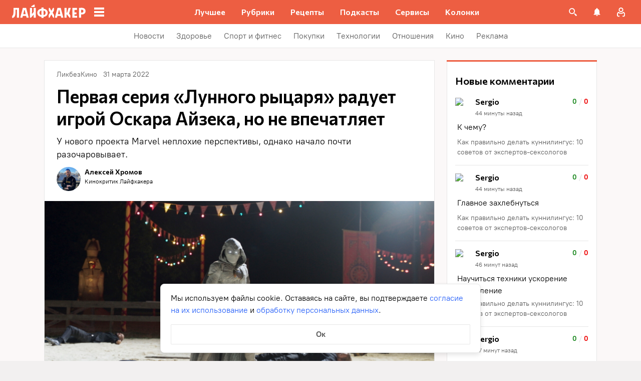

--- FILE ---
content_type: application/javascript
request_url: https://lifehacker.ru/_nuxt/v7.6-1JWSxzsJ.js
body_size: 2976
content:
import{b0 as $,a$ as P,aN as p,aO as s,aW as g,aP as m,aS as f,aT as h,aU as v,aQ as C,bR as E,aZ as L,bo as c,aY as B,a_ as k,bz as A,c9 as T,bD as M,aX as w,aV as D}from"./v7.6-2AuC_drD.js";import{b as S}from"./v7.6-D8N3s88Q.js";import{v as Y}from"./v7.6-orS3-MNb.js";try{let e=typeof window<"u"?window:typeof global<"u"?global:typeof globalThis<"u"?globalThis:typeof self<"u"?self:{},t=new e.Error().stack;t&&(e._sentryDebugIds=e._sentryDebugIds||{},e._sentryDebugIds[t]="30169495-7263-4d4f-afd4-4107b835966a",e._sentryDebugIdIdentifier="sentry-dbid-30169495-7263-4d4f-afd4-4107b835966a")}catch{}function R(){document.documentElement.classList.add("no-scroll")}function F(){document.documentElement.classList.remove("no-scroll")}const O=$({name:"Shutter",inheritAttrs:!1,props:{title:{type:String,default:""},active:{type:Boolean,default:!1},hideBreakpoint:{type:String,default:"tablet",validator:e=>["tablet","big-tablet","desktop","desktop-wide"].includes(e)}},data:()=>({startY:0,isDragging:!1,transform:"",transition:""}),watch:{async active(e){var t;this.transition="",this.startY=0,this.isDragging=!1,e?(this.transform="",((t=this.$refs.shutter)==null?void 0:t.offsetParent)!==null&&R()):F()}},methods:{close(){this.$nextTick(()=>{this.$emit("close")})},handlePointerDown({clientY:e,isPrimary:t}){t&&(this.isDragging=!0,this.startY=e,this.transition="transform 25ms linear")},handlePointerMove({clientY:e,isPrimary:t}){if(!t||!this.isDragging)return;const n=Math.max(e-this.startY,0);this.transform=`translateY(${n}px)`},handlePointerUp({clientY:e,isPrimary:t}){if(!t||!this.isDragging)return;const n=Math.max(e-this.startY,0);this.startY=0,this.isDragging=!1,n>100?this.close():(this.transform="",this.transition="transform .2s ease-in-out")}}},"$p2HFKdBLbK"),z=["innerHTML"];function N(e,t,n,i,r,a){return s(),p(k,{to:"#teleports"},[g("div",B({ref:"shutter",class:["shutter",e.hideBreakpoint]},e.$attrs,{onPointermovePassive:t[2]||(t[2]=(...o)=>e.handlePointerMove&&e.handlePointerMove(...o)),onPointerupPassive:t[3]||(t[3]=(...o)=>e.handlePointerUp&&e.handlePointerUp(...o)),onPointercancelPassive:t[4]||(t[4]=(...o)=>e.handlePointerUp&&e.handlePointerUp(...o))}),[m(C,{name:"shutter-fade"},{default:f(()=>[e.active?(s(),h("div",{key:0,class:"shutter__overlay",onClick:t[0]||(t[0]=(...o)=>e.close&&e.close(...o))})):v("",!0)]),_:1}),m(C,{name:"shutter-slide"},{default:f(()=>[e.active?(s(),h("div",{key:0,class:"shutter__panel",style:E({transform:e.transform,transition:e.transition})},[g("div",{class:"shutter__dragger",onPointerdownPassive:t[1]||(t[1]=(...o)=>e.handlePointerDown&&e.handlePointerDown(...o))},null,32),e.title?(s(),h("div",{key:0,class:"shutter__title",innerHTML:e.title},null,8,z)):v("",!0),g("div",{class:"shutter__content",onClick:L(()=>{},["stop"])},[c(e.$slots,"default",{},void 0,!0)])],4)):v("",!0)]),_:3})],16)])}const U=P(O,[["render",N],["__scopeId","data-v-6bb4a70a"]]),I=$({name:"TransitionAnimation",props:{name:{type:String,default:"lh-fade"},mode:{type:String,default:"out-in"},duration:{type:Number,default:300},beforeEnter:{type:Function,default:null},beforeLeave:{type:Function,default:null},beforeAppear:{type:Function,default:null},enter:{type:Function,default:null},leave:{type:Function,default:null},appear:{type:Function,default:null},afterEnter:{type:Function,default:null},afterLeave:{type:Function,default:null},afterAppear:{type:Function,default:null},enterCancelled:{type:Function,default:null},leaveCancelled:{type:Function,default:null},appearCancelled:{type:Function,default:null}},methods:{onBeforeEnter(){typeof this.beforeEnter=="function"&&this.beforeEnter()},onBeforeLeave(){typeof this.beforeLeave=="function"&&this.beforeLeave()},onBeforeAppear(){typeof this.beforeAppear=="function"&&this.beforeAppear()},onEnter(){typeof this.enter=="function"&&this.enter()},onLeave(){typeof this.leave=="function"&&this.leave()},onAppear(){typeof this.appear=="function"&&this.appear()},onAfterEnter(){typeof this.afterEnter=="function"&&this.afterEnter()},onAfterLeave(){typeof this.afterLeave=="function"&&this.afterLeave()},onAfterAppear(){typeof this.afterAppear=="function"&&this.afterAppear()},onEnterCancelled(){typeof this.enterCancelled=="function"&&this.enterCancelled()},onLeaveCancelled(){typeof this.leaveCancelled=="function"&&this.leaveCancelled()},onAppearCancelled(){typeof this.appearCancelled=="function"&&this.appearCancelled()}}},"$nTM13x5iVy");function X(e,t,n,i,r,a){return s(),p(C,{name:e.name,mode:e.mode,duration:e.duration,onBeforeEnter:e.onBeforeEnter,onBeforeLeave:e.onBeforeLeave,onBeforeAppear:e.onBeforeAppear,onEnter:e.onEnter,onLeave:e.onLeave,onAppear:e.onAppear,onAfterEnter:e.onAfterEnter,onAfterLeave:e.onAfterLeave,onAfterAppear:e.onAfterAppear,onEnterCancelled:e.onEnterCancelled,onLeaveCancelled:e.onLeaveCancelled,onAppearCancelled:e.onAppearCancelled},{default:f(()=>[c(e.$slots,"default")]),_:3},8,["name","mode","duration","onBeforeEnter","onBeforeLeave","onBeforeAppear","onEnter","onLeave","onAppear","onAfterEnter","onAfterLeave","onAfterAppear","onEnterCancelled","onLeaveCancelled","onAppearCancelled"])}const H=P(I,[["render",X]]),b=(e=!0)=>typeof window<"u"?window.innerWidth<768:e,V=$({name:"ContextMenu",directives:{clickOutside:Y},components:{Shutter:U,TransitionAnimation:H},props:{type:{type:String,default:"click",validator:e=>["click","hover"].includes(e)},active:{type:Boolean,required:!0},offsetX:{type:Number,default:0},offsetY:{type:Number,default:0},hoverDelay:{type:Number,default:100},forcePopupPosition:{type:String,default:void 0,validator:e=>["top-left","top-right","bottom-left","bottom-right"].includes(e)},tag:{type:String,default:"div"},handlerClass:{type:[String,Object,Array],default:null}},data(){return{position:void 0,x:void 0,y:void 0,hoverTimer:void 0,resizeUnsubscribe:()=>{},resizeObserver:void 0}},computed:{popupPosition(){return{top:`${this.y}px`,left:`${this.x}px`}}},watch:{async active(e){var t,n;(t=this.resizeObserver)==null||t.disconnect(),e&&(await this.$nextTick(),this.resizeObserver=new ResizeObserver(i=>{i.forEach(r=>{this.updatePosition()})}),(n=this.resizeObserver)==null||n.observe(this.$refs.content),this.updatePosition())}},mounted(){S(window,"resize",()=>{!b()&&this.close()})},destroyed(){this.resizeUnsubscribe()},methods:{updatePosition(){const e=this.forcePopupPosition||this.getBestPosition(),{x:t,y:n}=this.getMenuCoords(e);this.x=t,this.y=n},mouseEnter(){this.type!=="hover"||b()||(this.active||this.$emit("update:active",!0),this.hoverTimer&&window.clearTimeout(this.hoverTimer))},mouseLeave(){this.type!=="hover"||b()||(this.hoverTimer=window.setTimeout(()=>{this.close()},this.hoverDelay))},clickOutside(e){e.target.closest("#teleports")||this.close()},handlerClick(){this.$emit("update:active",!0)},getBestPosition(){const e=this.$refs.handler,t=this.$refs.content;if(!e||!t)throw new Error("Some refs are empty");const n=e.getBoundingClientRect(),{width:i,height:r}=t.getBoundingClientRect(),a=Math.round(r),o=n.left+this.offsetX+n.width,d=window.innerWidth-n.left-this.offsetX,u=n.top-this.offsetY,l=Math.round(window.innerHeight-this.offsetY-n.bottom),y=d<i&&o>i?"right":"left";return`${l<=a&&u>a?"top":"bottom"}-${y}`},getMenuCoords(e){const t=this.$refs.handler,n=this.$refs.content;if(!t||!n)throw new Error("Some refs are empty");const i=t.getBoundingClientRect(),r=n.getBoundingClientRect(),a=e.includes("left"),o=e.includes("top"),{scrollLeft:d=0,scrollTop:u=0}=document.scrollingElement||{},l=a?i.left+this.offsetX+d:i.right-r.width-this.offsetX+d,y=o?i.top-r.height-this.offsetY+u:i.bottom+this.offsetY+u;return{x:l,y}},close(){this.active&&this.$emit("update:active",!1)}}},"$9NDUdBEJTo");function W(e,t,n,i,r,a){const o=A("TransitionAnimation"),d=A("Shutter"),u=T("click-outside");return M((s(),p(w(e.tag),{class:"context-menu"},{default:f(()=>[(s(),p(w(e.tag),{ref:"handler",class:D(["context-menu__handler",e.handlerClass]),onClick:e.handlerClick,onMouseenterPassive:e.mouseEnter,onMouseleavePassive:e.mouseLeave},{default:f(()=>[c(e.$slots,"default",{},void 0,!0)]),_:3},40,["class","onClick","onMouseenterPassive","onMouseleavePassive"])),(s(),p(k,{to:"#teleports"},[m(o,null,{default:f(()=>[e.active?(s(),h("div",{key:0,ref:"content",class:"context-menu__popup",style:E(e.popupPosition),onClick:t[0]||(t[0]=L(()=>{},["stop"])),onMouseenterPassive:t[1]||(t[1]=(...l)=>e.mouseEnter&&e.mouseEnter(...l)),onMouseleavePassive:t[2]||(t[2]=(...l)=>e.mouseLeave&&e.mouseLeave(...l))},[c(e.$slots,"context",{},void 0,!0)],36)):v("",!0)]),_:3})])),m(d,{active:e.active,"hide-breakpoint":"tablet",onClose:e.close},{default:f(()=>[c(e.$slots,"mobile",{},void 0,!0)]),_:3},8,["active","onClose"])]),_:3})),[[u,e.clickOutside]])}const Q=P(V,[["render",W],["__scopeId","data-v-f697ef31"]]);export{Q as C};
//# sourceMappingURL=v7.6-1JWSxzsJ.js.map


--- FILE ---
content_type: text/plain; charset=utf-8
request_url: https://views.lifehacker.ru/get/
body_size: 259
content:
{"status":"ok","viewsCounts":{"2116814":"0","2119500":"0","2120150":"0","2120259":"100","2120361":"100","2120920":"100","2121021":"0","2121128":"100","2121384":"100","2121425":"0","2121432":"0","2121473":"100","2121580":"100","2121821":"100","2121866":"100"}}

--- FILE ---
content_type: application/javascript
request_url: https://lifehacker.ru/_nuxt/v7.6-BuCi9f-v.js
body_size: 194
content:
import{b0 as a,aT as r,aO as t,aW as o,a$ as s}from"./v7.6-2AuC_drD.js";try{let e=typeof window<"u"?window:typeof global<"u"?global:typeof globalThis<"u"?globalThis:typeof self<"u"?self:{},n=new e.Error().stack;n&&(e._sentryDebugIds=e._sentryDebugIds||{},e._sentryDebugIds[n]="0aea0a3f-4d05-486e-abfa-0f8b3efa1f39",e._sentryDebugIdIdentifier="sentry-dbid-0aea0a3f-4d05-486e-abfa-0f8b3efa1f39")}catch{}const d=a({name:"ContentWrapperForBranding"},"$sPtWY4Ep_u"),f={class:"content-wrapper-for-branding__wrapper"};function p(e,n,i,l,b,c){return t(),r("div",f,[...n[0]||(n[0]=[o("div",{class:"content-wrapper-for-branding",id:"content-wrapper-for-branding"},null,-1)])])}const g=s(d,[["render",p]]);export{g as C};
//# sourceMappingURL=v7.6-BuCi9f-v.js.map
